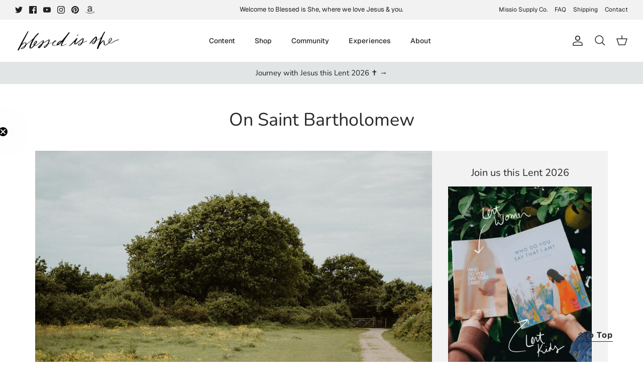

--- FILE ---
content_type: text/json
request_url: https://conf.config-security.com/model
body_size: 87
content:
{"title":"recommendation AI model (keras)","structure":"release_id=0x39:20:26:44:29:59:3a:3f:6d:6d:22:6f:4b:5a:56:78:70:38:59:76:39:52:6f:53:76:75:6c:62:7c;keras;whk5wtvm4isut1346re4j2k16e7kbrmcw5nlvmmwu39h3f1k1yarq79torp2ud74o1me76lh","weights":"../weights/39202644.h5","biases":"../biases/39202644.h5"}